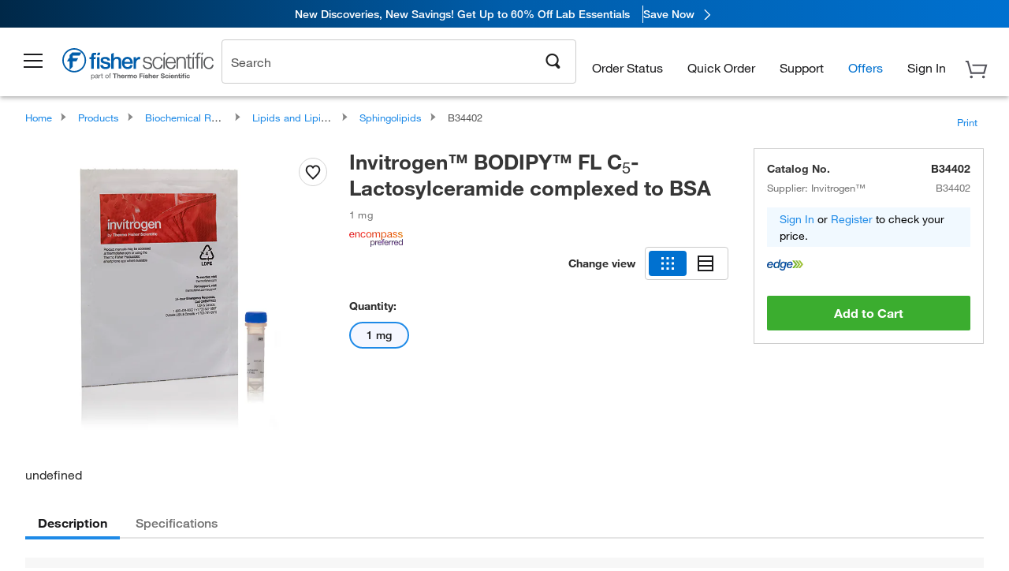

--- FILE ---
content_type: text/html; charset=utf-8
request_url: https://www.fishersci.com/store1/product-recommendations?partNumber=B34402&leafNode=80013460
body_size: 2707
content:
<meta http-equiv="X-UA-Compatible" content="IE=9">

<link rel="stylesheet" type="text/css" media="screen" href="/store1/product-recommendations/resources/css/productRecommendations.min.css">


<div class="productRecommendations_template">
    <div id="getme"></div>
    <div id="div_first" class="margintop5 carousel-container carousel-content CVM" data-analytics-carousel="CVM" data-model="CVM" data-impression-tracking="true" data-initialized="false">
    <input type="hidden" value="pricingApp: "></input>
    <input type="hidden" value="commerce-productDetails: "></input>
    <input type="hidden" value="rulesApp: "></input>
    <input type="hidden" value="fishersci-product-recommendations: 78ms"></input>
    <input type="hidden" value="catalogApp: "></input>
    <input type="hidden" value="commerce-catalogRules: "></input>
    <input type="hidden" value="commerce-priceAndAvailability:  "></input>
    <input type="hidden" value="nodeTime: 88ms "></input>
    <input type="hidden" value="#recommendations_carousel_slot0"></input>
    <input type="hidden" value="child"></input>

    <div id="leftbutton" class="lSAction">
        <a class="left carousel-control lS">
            <span class="icon_Chevron_Left font_icon"></span>
        </a>
    </div>
    <div id="rightbutton" class="lSAction">
        <a class="right carousel-control lSNext">
            <span class="icon_Chevron_Right font_icon"></span>
        </a>
    </div>
    <div id="myCarousel">
        <div class="heading-container">
            <h2 class="carousel-heading">
                Customers who viewed this item also viewed
                <span class="font_icon icon_Information_Outline" id="recommendations_disclaimer_icon">
                     <span class="recommendations_disclaimer_message hide">
                         This information does not imply a recommendation or representation of any kind and any action taken upon the information provided is strictly at your own risk. The products shown have not been qualified by Fisher Scientific for any particular purpose, application or use and it is the responsibility of the purchaser to ensure that the performance of the product is suitable for the purchasers specific use or intended application.
                     </span>
                </span>
            </h2>
            <div id="viewing-component" class="img-counter">Viewing <span id="current-img">1</span><span id="last-img">-4</span> of <span id="total"></span></div>
        </div>
        <div>
            <ul id="prod-carousel" class="lightSlider lsGrab lSSlide containcar content-slider" data-total="9">
                    <li class="item product-recommendation-item" id="18600085" data-position="1" data-source-partnumber="B34402">
                        <div class="container-div">
                            <div class="container-img">
                                <a href="/shop/products/2-4-dinitrophenylhydrazine-spectrum-chemical/18600085" data-partnumber="18600085" data-position="1" data-link-type="image" class="linkref" title="2,4-Dinitrophenylhydrazine, Spectrum&trade; Chemical"
                                    data-analytics-section="carousel" data-analytics-container="CVM" data-analytics-parent="18600085" data-analytics-text="Product Image|1">
                                    <img src="https://assets.fishersci.com/TFS-Assets/CCG/Chemical-Structures/chemical-structure-cas-119-26-6.jpg-150.jpg" alt="2,4-Dinitrophenylhydrazine, Spectrum&trade; Chemical" loading="lazy" class="images"/>
                                </a>
                            </div>
                            <div class="Divider-Line"></div>
                            <div class="info-div">
                                <div class="catalog-container">
                                    <p><span class="catalog">Catalog No. 18-600-085</span></p>
                                </div>
                                <div id="titlediv">
                                    <p class="title">
                                        <a href="/shop/products/2-4-dinitrophenylhydrazine-spectrum-chemical/18600085" data-partnumber="18600085" data-position="1"
                                            data-link-type="link" class="linkref analytics-a" title="2,4-Dinitrophenylhydrazine, Spectrum&trade; Chemical"
                                            data-analytics-section="carousel" data-analytics-container="CVM" data-analytics-parent="18600085" data-analytics-text="2,4-Dinitrophenylhydrazine, Spectrum&amp;trade; Chemical|1">
                                                2,4-Dinitrophenylhydrazine, Spectrum ™  Chemica
                                        </a>
                                    </p>
                                </div>
                                <div class="priceunits">
                                    <span class="price">$108.00</span>
                                    <span class="units"> / Each</span>
                                </div>
                                <div class="savereg">
                                </div>
                                <span class="isSciEd"></span>
                            </div>
                        </div>
                    </li>
                    <li class="item product-recommendation-item" id="K104" data-position="2" data-source-partnumber="B34402">
                        <div class="container-div">
                            <div class="container-img">
                                <a href="/shop/products/kerosene-odorless-fisher-chemical-2/K104" data-partnumber="K104" data-position="2" data-link-type="image" class="linkref" title="Kerosene (Odorless), Fisher Chemical&trade;"
                                    data-analytics-section="carousel" data-analytics-container="CVM" data-analytics-parent="K104" data-analytics-text="Product Image|2">
                                    <img src="https://assets.fishersci.com/TFS-Assets/CCG/product-images/F264033~p.eps-150.jpg" alt="Kerosene (Odorless), Fisher Chemical&trade;" loading="lazy" class="images"/>
                                </a>
                            </div>
                            <div class="Divider-Line"></div>
                            <div class="info-div">
                                <div class="catalog-container">
                                    <p><span class="catalog">Catalog No. K10-4</span></p>
                                </div>
                                <div id="titlediv">
                                    <p class="title">
                                        <a href="/shop/products/kerosene-odorless-fisher-chemical-2/K104" data-partnumber="K104" data-position="2"
                                            data-link-type="link" class="linkref analytics-a" title="Kerosene (Odorless), Fisher Chemical&trade;"
                                            data-analytics-section="carousel" data-analytics-container="CVM" data-analytics-parent="K104" data-analytics-text="Kerosene (Odorless), Fisher Chemical&amp;trade;|2">
                                                Kerosene (Odorless), Fisher Chemical ™ 
                                        </a>
                                    </p>
                                </div>
                                <div class="priceunits">
                                    <span class="price">$476.50 - $1522.00</span>
                                    <span class="units"></span>
                                </div>
                                <div class="savereg">
                                </div>
                                <span class="isSciEd"></span>
                            </div>
                        </div>
                    </li>
                    <li class="item product-recommendation-item" id="AAA1043122" data-position="3" data-source-partnumber="B34402">
                        <div class="container-div">
                            <div class="container-img">
                                <a href="/shop/products/caffeine-99-thermo-scientific/AAA1043122" data-partnumber="AAA1043122" data-position="3" data-link-type="image" class="linkref" title="Caffeine, 99%"
                                    data-analytics-section="carousel" data-analytics-container="CVM" data-analytics-parent="AAA1043122" data-analytics-text="Product Image|3">
                                    <img src="https://assets.fishersci.com/TFS-Assets/CCG/Chemical-Structures/chemical-structure-cas-58-08-2.jpg-150.jpg" alt="Caffeine, 99%" loading="lazy" class="images"/>
                                </a>
                            </div>
                            <div class="Divider-Line"></div>
                            <div class="info-div">
                                <div class="catalog-container">
                                    <p><span class="catalog">Catalog No. AAA1043122</span></p>
                                </div>
                                <div id="titlediv">
                                    <p class="title">
                                        <a href="/shop/products/caffeine-99-thermo-scientific/AAA1043122" data-partnumber="AAA1043122" data-position="3"
                                            data-link-type="link" class="linkref analytics-a" title="Caffeine, 99%"
                                            data-analytics-section="carousel" data-analytics-container="CVM" data-analytics-parent="AAA1043122" data-analytics-text="Caffeine, 99%|3">
                                                Caffeine, 99%
                                        </a>
                                    </p>
                                </div>
                                <div class="priceunits">
                                    <span class="price">$53.25</span>
                                    <span class="units"> / Each</span>
                                </div>
                                <div class="savereg">
                                </div>
                                <span class="isSciEd"></span>
                            </div>
                        </div>
                    </li>
                    <li class="item product-recommendation-item" id="A931I500" data-position="4" data-source-partnumber="B34402">
                        <div class="container-div">
                            <div class="container-img">
                                <a href="/shop/products/phenol-liquid-certified-fisher-chemical-4/A931I500" data-partnumber="A931I500" data-position="4" data-link-type="image" class="linkref" title="Phenol (Liquid/Certified ACS), Fisher Chemical&trade;"
                                    data-analytics-section="carousel" data-analytics-container="CVM" data-analytics-parent="A931I500" data-analytics-text="Product Image|4">
                                    <img src="https://assets.fishersci.com/TFS-Assets/CCG/Chemical-Structures/chemical-structure-cas-108-95-2.jpg-150.jpg" alt="Phenol (Liquid/Certified ACS), Fisher Chemical&trade;" loading="lazy" class="images"/>
                                </a>
                            </div>
                            <div class="Divider-Line"></div>
                            <div class="info-div">
                                <div class="catalog-container">
                                    <p><span class="catalog">Catalog No. A931I-500</span></p>
                                </div>
                                <div id="titlediv">
                                    <p class="title">
                                        <a href="/shop/products/phenol-liquid-certified-fisher-chemical-4/A931I500" data-partnumber="A931I500" data-position="4"
                                            data-link-type="link" class="linkref analytics-a" title="Phenol (Liquid/Certified ACS), Fisher Chemical&trade;"
                                            data-analytics-section="carousel" data-analytics-container="CVM" data-analytics-parent="A931I500" data-analytics-text="Phenol (Liquid/Certified ACS), Fisher Chemical&amp;trade;|4">
                                                Phenol (Liquid/Certified ACS), Fisher Chemical 
                                        </a>
                                    </p>
                                </div>
                                <div class="priceunits">
                                    <span class="price">$323.65</span>
                                    <span class="units"> / Each</span>
                                </div>
                                <div class="savereg">
                                        <span class="save">Save 17%</span>
                                        <span class="regular">Reg: $391.50</span>
                                </div>
                                <span class="isSciEd"></span>
                            </div>
                        </div>
                    </li>
                    <li class="item product-recommendation-item" id="AC405435000" data-position="5" data-source-partnumber="B34402">
                        <div class="container-div">
                            <div class="container-img">
                                <a href="/shop/products/corn-oil-thermo-scientific/AC405435000" data-partnumber="AC405435000" data-position="5" data-link-type="image" class="linkref" title="Corn oil"
                                    data-analytics-section="carousel" data-analytics-container="CVM" data-analytics-parent="AC405435000" data-analytics-text="Product Image|5">
                                    <img src="https://assets.fishersci.com/TFS-Assets/CCG/logos/Thermo-Scientific-Stacked.jpg-150.jpg" alt="Corn oil" loading="lazy" class="images"/>
                                </a>
                            </div>
                            <div class="Divider-Line"></div>
                            <div class="info-div">
                                <div class="catalog-container">
                                    <p><span class="catalog">Catalog No. AC405435000</span></p>
                                </div>
                                <div id="titlediv">
                                    <p class="title">
                                        <a href="/shop/products/corn-oil-thermo-scientific/AC405435000" data-partnumber="AC405435000" data-position="5"
                                            data-link-type="link" class="linkref analytics-a" title="Corn oil"
                                            data-analytics-section="carousel" data-analytics-container="CVM" data-analytics-parent="AC405435000" data-analytics-text="Corn oil|5">
                                                Corn oil
                                        </a>
                                    </p>
                                </div>
                                <div class="priceunits">
                                    <span class="price">$71.50</span>
                                    <span class="units"> / Each</span>
                                </div>
                                <div class="savereg">
                                </div>
                                <span class="isSciEd"></span>
                            </div>
                        </div>
                    </li>
                    <li class="item product-recommendation-item" id="AAA127280E" data-position="6" data-source-partnumber="B34402">
                        <div class="container-div">
                            <div class="container-img">
                                <a href="/shop/products/silicone-oil-oil-baths-usable-range-40-200-c-thermo-scientific/AAA127280E" data-partnumber="AAA127280E" data-position="6" data-link-type="image" class="linkref" title="Silicone oil, for oil baths, usable range from -40 to +200&deg;C"
                                    data-analytics-section="carousel" data-analytics-container="CVM" data-analytics-parent="AAA127280E" data-analytics-text="Product Image|6">
                                    <img src="https://assets.fishersci.com/TFS-Assets/CCG/Chemical-Structures/chemical-structure-cas-63148-62-9.jpg-150.jpg" alt="Silicone oil, for oil baths, usable range from -40 to +200&deg;C" loading="lazy" class="images"/>
                                </a>
                            </div>
                            <div class="Divider-Line"></div>
                            <div class="info-div">
                                <div class="catalog-container">
                                    <p><span class="catalog">Catalog No. AAA127280E</span></p>
                                </div>
                                <div id="titlediv">
                                    <p class="title">
                                        <a href="/shop/products/silicone-oil-oil-baths-usable-range-40-200-c-thermo-scientific/AAA127280E" data-partnumber="AAA127280E" data-position="6"
                                            data-link-type="link" class="linkref analytics-a" title="Silicone oil, for oil baths, usable range from -40 to +200&deg;C"
                                            data-analytics-section="carousel" data-analytics-container="CVM" data-analytics-parent="AAA127280E" data-analytics-text="Silicone oil, for oil baths, usable range from -40 to +200&amp;deg;C|6">
                                                Silicone oil, for oil baths, usable range from -40 to +200
                                        </a>
                                    </p>
                                </div>
                                <div class="priceunits">
                                    <span class="price">$357.65</span>
                                    <span class="units"> / Each</span>
                                </div>
                                <div class="savereg">
                                        <span class="save">Save 16%</span>
                                        <span class="regular">Reg: $427.00</span>
                                </div>
                                <span class="isSciEd"></span>
                            </div>
                        </div>
                    </li>
                    <li class="item product-recommendation-item" id="AAA1420703" data-position="7" data-source-partnumber="B34402">
                        <div class="container-div">
                            <div class="container-img">
                                <a href="/shop/products/d-biotin-98/AAA1420703" data-partnumber="AAA1420703" data-position="7" data-link-type="image" class="linkref" title="D-(+)-Biotin, 98+%"
                                    data-analytics-section="carousel" data-analytics-container="CVM" data-analytics-parent="AAA1420703" data-analytics-text="Product Image|7">
                                    <img src="https://assets.fishersci.com/TFS-Assets/CCG/Chemical-Structures/chemical-structure-cas-58-85-5.jpg-150.jpg" alt="D-(+)-Biotin, 98+%" loading="lazy" class="images"/>
                                </a>
                            </div>
                            <div class="Divider-Line"></div>
                            <div class="info-div">
                                <div class="catalog-container">
                                    <p><span class="catalog">Catalog No. AAA1420703</span></p>
                                </div>
                                <div id="titlediv">
                                    <p class="title">
                                        <a href="/shop/products/d-biotin-98/AAA1420703" data-partnumber="AAA1420703" data-position="7"
                                            data-link-type="link" class="linkref analytics-a" title="D-(+)-Biotin, 98+%"
                                            data-analytics-section="carousel" data-analytics-container="CVM" data-analytics-parent="AAA1420703" data-analytics-text="D-(+)-Biotin, 98+%|7">
                                                D-(+)-Biotin, 98+%
                                        </a>
                                    </p>
                                </div>
                                <div class="priceunits">
                                    <span class="price">$106.00</span>
                                    <span class="units"> / Each</span>
                                </div>
                                <div class="savereg">
                                </div>
                                <span class="isSciEd"></span>
                            </div>
                        </div>
                    </li>
                    <li class="item product-recommendation-item" id="AC357420050" data-position="8" data-source-partnumber="B34402">
                        <div class="container-div">
                            <div class="container-img">
                                <a href="/shop/products/cycloheximide-95/AC357420050" data-partnumber="AC357420050" data-position="8" data-link-type="image" class="linkref" title="Thermo Scientific Chemicals&nbsp;Cycloheximide, 95%"
                                    data-analytics-section="carousel" data-analytics-container="CVM" data-analytics-parent="AC357420050" data-analytics-text="Product Image|8">
                                    <img src="https://assets.fishersci.com/TFS-Assets/CCG/Chemical-Structures/chemical-structure-cas-66-81-9.jpg-150.jpg" alt="Thermo Scientific Chemicals&nbsp;Cycloheximide, 95%" loading="lazy" class="images"/>
                                </a>
                            </div>
                            <div class="Divider-Line"></div>
                            <div class="info-div">
                                <div class="catalog-container">
                                    <p><span class="catalog">Catalog No. AC357420050</span></p>
                                </div>
                                <div id="titlediv">
                                    <p class="title">
                                        <a href="/shop/products/cycloheximide-95/AC357420050" data-partnumber="AC357420050" data-position="8"
                                            data-link-type="link" class="linkref analytics-a" title="Thermo Scientific Chemicals&nbsp;Cycloheximide, 95%"
                                            data-analytics-section="carousel" data-analytics-container="CVM" data-analytics-parent="AC357420050" data-analytics-text="Thermo Scientific Chemicals&amp;nbsp;Cycloheximide, 95%|8">
                                                Thermo Scientific Chemicals Cycloheximide, 95%
                                        </a>
                                    </p>
                                </div>
                                <div class="priceunits">
                                    <span class="price">$295.00</span>
                                    <span class="units"> / Each</span>
                                </div>
                                <div class="savereg">
                                </div>
                                <span class="isSciEd"></span>
                            </div>
                        </div>
                    </li>
                    <li class="item product-recommendation-item" id="AC158185000" data-position="9" data-source-partnumber="B34402">
                        <div class="container-div">
                            <div class="container-img">
                                <a href="/shop/products/acetylsalicylic-acid-99-thermo-scientific/AC158185000" data-partnumber="AC158185000" data-position="9" data-link-type="image" class="linkref" title="Acetylsalicylic acid, 99%, Thermo Scientific Chemicals"
                                    data-analytics-section="carousel" data-analytics-container="CVM" data-analytics-parent="AC158185000" data-analytics-text="Product Image|9">
                                    <img src="https://assets.fishersci.com/TFS-Assets/CCG/Chemical-Structures/chemical-structure-cas-50-78-2.jpg-150.jpg" alt="Acetylsalicylic acid, 99%, Thermo Scientific Chemicals" loading="lazy" class="images"/>
                                </a>
                            </div>
                            <div class="Divider-Line"></div>
                            <div class="info-div">
                                <div class="catalog-container">
                                    <p><span class="catalog">Catalog No. AC158185000</span></p>
                                </div>
                                <div id="titlediv">
                                    <p class="title">
                                        <a href="/shop/products/acetylsalicylic-acid-99-thermo-scientific/AC158185000" data-partnumber="AC158185000" data-position="9"
                                            data-link-type="link" class="linkref analytics-a" title="Acetylsalicylic acid, 99%, Thermo Scientific Chemicals"
                                            data-analytics-section="carousel" data-analytics-container="CVM" data-analytics-parent="AC158185000" data-analytics-text="Acetylsalicylic acid, 99%, Thermo Scientific Chemicals|9">
                                                Acetylsalicylic acid, 99%, Thermo Scientific Ch
                                        </a>
                                    </p>
                                </div>
                                <div class="priceunits">
                                    <span class="price">$90.00</span>
                                    <span class="units"> / Each</span>
                                </div>
                                <div class="savereg">
                                </div>
                                <span class="isSciEd"></span>
                            </div>
                        </div>
                    </li>
            </ul>
        </div>
    </div>
    <div class="clear"></div>

</div>


    <script type="text/javascript">
        if(document.getElementById("recommendations-script") == null) {
            let s = document.createElement('script');
            s.setAttribute('src', "/store1/product-recommendations/resources/js/productRecommendations.min.js");
            s.setAttribute('id', "recommendations-script");
            document.body.appendChild(s);
        } else {
            let carouselContainers = document.getElementsByClassName("carousel-content");
            for(let i = 0; i < carouselContainers.length; i++) {
                if(this.carouselContainers[i].dataset.initialized == "false") {
                    let Carousel = CarouselInit(this.carouselContainers[i]);
                    Carousel.start();
                }
            }
            initRecsCart()
        }
    </script>
</div>
